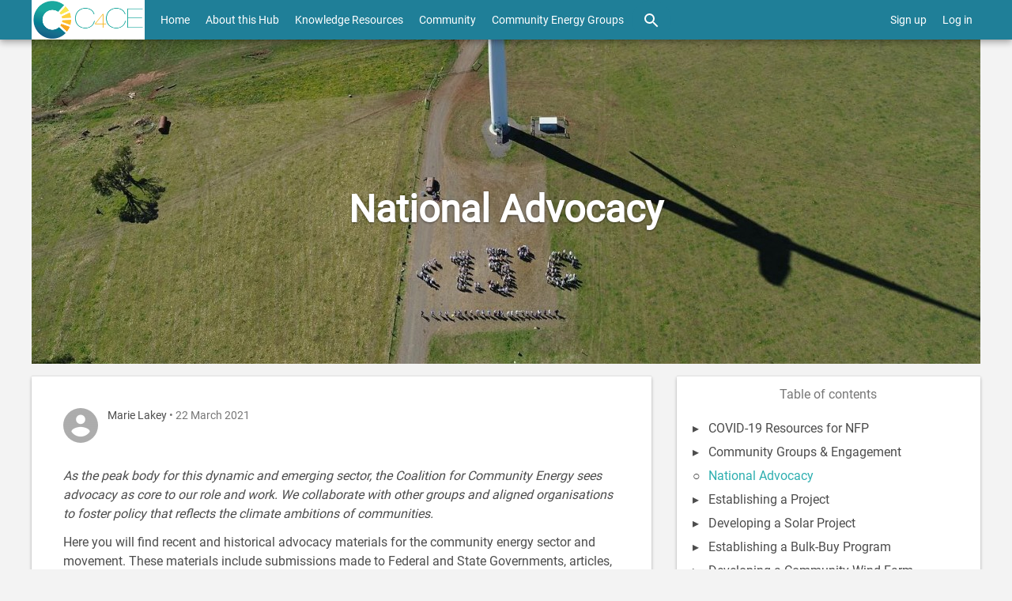

--- FILE ---
content_type: text/html; charset=UTF-8
request_url: http://c4ce.org.au/NationalAdvocacy
body_size: 14168
content:

<!DOCTYPE html>
<html lang="en" dir="ltr">
  <head>
    <meta http-equiv="Content-Type" content="text/html; charset=UTF-8">
    <meta name="viewport" content="width=device-width, initial-scale=1">
    <meta http-equiv="X-UA-Compatible" content="IE=edge">
    <meta charset="utf-8">
    <meta charset="utf-8" />
<script async src="https://www.googletagmanager.com/gtag/js?id=UA-166779560-1"></script>
<script>window.dataLayer = window.dataLayer || [];function gtag(){dataLayer.push(arguments)};gtag("js", new Date());gtag("config", "UA-166779560-1", {"groups":"default","anonymize_ip":true});</script>
<meta name="Generator" content="Drupal 8 (https://www.drupal.org)" />
<meta name="MobileOptimized" content="width" />
<meta name="HandheldFriendly" content="true" />
<meta name="viewport" content="width=device-width, initial-scale=1.0" />
<style>@font-face { font-family: 'Roboto'; src: url('http://c4ce.org.au/sites/default/files/fonts/Roboto-Regular.ttf') format('truetype');} body { font-family: 'Roboto', sans-serif !important; } strong { font-weight: initial !important; }
        .card,
        .card-radius,
        .hero-canvas {
          border-radius: 1px !important;
        }
        
        .tabs-left .vertical-tabs-list {
          border-radius: 1px 0 0 1px !important;
        }

        .teaser--stream:last-child,
        .card__block:last-child,
        .card__nested-section:last-child {
          border-bottom-left-radius: 1px !important;
          border-bottom-right-radius: 1px !important;
        }

        .teaser--stream:last-child .teaser__image {
          border-bottom-left-radius: 1px !important;
        }
        
        .card__block:first-child {
          border-top-left-radius: 1px !important;
          border-top-right-radius: 1px !important;
        }
        
        @media (min-width: 600px) {
          .teaser__teaser-type {
            border-radius: 0 0 1px 0 !important;
          }
        }
        
        @media (min-width: 900px) {
          .off-canvas-xs-only {
            border-radius: 1px !important;
          }
        }
        
        .message__message-body {
          border-radius: 0.5px !important;
        }
        
          .form-control-radius,
          .form-control {
            border-radius: 1px !important;
          }
          
          .search-take-over .form-control {
            border-radius: 0 !important;
          }
          
          .input-group .form-control:first-child, .input-group-addon:first-child {
            border-bottom-right-radius: 0 !important;
            border-top-right-radius: 0 !important;
          }
          
          .input-group .form-control:last-child, .input-group-addon:last-child {
            border-bottom-left-radius: 0 !important;
            border-top-left-radius: 0 !important;
          }

          .input-group .select-wrapper:first-child .form-control:first-child {
            border-bottom-left-radius: 1px !important;
            border-top-left-radius: 1px !important;
          }
        
          :not(.btn-group) > .btn {
            border-radius: 1px !important;
          }
          
          .btn.btn-floating,
          .btn.btn-icon-toggle {
            border-radius: 50% !important;
          }

          .shariff-button {
            border-radius: 1px !important;
          }
        
        .hero__bgimage-overlay {
          background: -webkit-gradient(linear, left top, left bottom, from(rgba(0, 0, 0,0)), to(rgba(34, 34, 34,0))) !important;
          background: linear-gradient(rgba(0, 0, 0, 0) 0%, rgba(34, 34, 34, 0) 100%) !important;
        }
      </style>
<link rel="shortcut icon" href="/sites/default/files/C4CE_icon-72dpi_04_0_0.png" type="image/png" />
<link rel="canonical" href="http://c4ce.org.au/NationalAdvocacy" />
<link rel="shortlink" href="http://c4ce.org.au/node/277" />
<link rel="revision" href="http://c4ce.org.au/NationalAdvocacy" />
<link rel="prev" href="/node/86" />
<link rel="up" href="/library" />
<link rel="next" href="/knowledge_resources/articles-library/establishing-project" />

    <title>National Advocacy | Coalition 4 Community Energy</title>
    <link rel="stylesheet" media="print" href="/sites/default/files/css/css_ggg2W6UcIXiO14J4WLZV7AMsKoxJVMm-quPValSX6tA.css" />
<link rel="stylesheet" media="all" href="/sites/default/files/css/css_8QVQVzL9rWynhiJzp7hyRAHWPFwvrzEDAz3WKnORTvs.css" />

    
<!--[if lte IE 8]>
<script src="/sites/default/files/js/js_VtafjXmRvoUgAzqzYTA3Wrjkx9wcWhjP0G4ZnnqRamA.js"></script>
<![endif]-->

       </head>
  <body class="path-node page-node-type-book">
    <a href="#main-content" class="sr-only sr-only-focusable">
      Skip to main content
    </a>
        
      <div class="dialog-off-canvas-main-canvas" data-off-canvas-main-canvas>
    
    <nav  class="navbar navbar-default navbar-fixed-top" role="banner">
    <div class="container container--navbar">
      

  
<h2 class="visually-hidden">User account menu</h2>




    

  <ul block="block-socialblue-account-menu" class="nav navbar-nav navbar-user" role="navigation">

    <li class="dropdown profile not-logged-in">
      <a href="#" class="dropdown-toggle" data-toggle="dropdown" aria-expanded="true" aria-haspopup="true" role="button" title="User menu">
        <svg class="icon-medium">
          <use xlink:href="#icon-account_circle"></use>
        </svg>
        <span class="sr-only">User menu</span>
      </a>
      <ul class="dropdown-menu">
                  <li> <a href="/user/register" data-drupal-link-system-path="user/register">Sign up</a>
                      </li>
                  <li> <a href="/user/login" data-drupal-link-system-path="user/login">Log in</a>
                      </li>
              </ul>
    </li>

  </ul>

  





<div  id="block-socialblue-sitebranding" class="block-system-branding-block navbar-header">

      <a class="navbar-brand" href="/" title="Home" rel="home">
      <img src="/sites/default/files/C4CE_logo_mainmenu.png" alt="Coalition 4 Community Energy" />
    </a>
  
</div>



<button href="#" data-toggle="collapse" data-target="#main-navigation" type="button" aria-expanded="false" class="navbar-toggle collapsed">
  <span>Menu</span>
  <span class="sr-only">
    Toggle navigation  </span>
</button>

<div id="main-navigation" class="collapse navbar-collapse">
  <div class="navbar-search">


  
    <form class="search-content-form clearfix search-take-over" data-drupal-selector="search-content-form" novalidate="novalidate" role="search" action="/NationalAdvocacy" method="post" id="search-content-form" accept-charset="UTF-8">
      <div class="form-group">
        <button class="btn--close-search-take-over" type="button">
          <svg class="icon-search-form-close">
            <use xlink:href="#icon-close"></use>
          </svg>
        </button>
        
  <label for="edit-search-input-content" class="control-label sr-only">
    Search Content</label>



<input data-drupal-selector="edit-search-input-content" class="form-text form-control" placeholder="What are you looking for ?" autocomplete="off" type="text" id="edit-search-input-content" name="search_input_content" value="" size="60" maxlength="128" />
<input autocomplete="off" data-drupal-selector="form-4rnlaar3jefl-zsrznsbu78r7w0fjkb1cdyurnmcgi" class="form-control" type="hidden" name="form_build_id" value="form-4rNLAaR3JefL-_zsRZnsbu78r7w0FjKB1CdyUrnMCgI" /><input data-drupal-selector="edit-search-content-form" class="form-control" type="hidden" name="form_id" value="search_content_form" />

  <button data-drupal-selector="edit-submit" class="button js-form-submit form-submit btn js-form-submit icon-before" type="submit" id="edit-submit" name="op" value="Search Content"><svg class="icon--search"><use xlink:href="#icon-search"></use></svg>Search Content</button>

      </div>
    </form>

  

</div>
      
<div class="navbar menu-main">


  
            <ul role="navigation" block="block-socialblue-mainnavigation" class="nav navbar-nav main">
                            <li>
        <a href="/welcome" data-drupal-link-system-path="node/1">Home</a>
                  </li>
                        <li>
        <a href="/abouthub" data-drupal-link-system-path="node/92">About this Hub</a>
                  </li>
                        <li>
        <a href="/knowledge_resources" data-drupal-link-system-path="node/19">Knowledge Resources</a>
                  </li>
                        <li>
        <a href="/stream" data-drupal-link-system-path="stream">Community</a>
                  </li>
                        <li>
        <a href="/community-energy-groups" data-drupal-link-system-path="community-energy-groups">Community Energy Groups</a>
                  </li>
        </ul>
  


</div>

        <div class="navbar__open-search-control">
      <a href="/search/all" class="navbar__open-search-block" rel="search" title="Click to open search box">
        <span class="invisible">Search</span>
        <svg class="navbar-nav__icon navbar-nav__icon--search">
          <use xlink:href="#icon-search"></use>
        </svg>
      </a>
    </div>
  </div>

    </div>
  </nav>


<main id="content" class="main-container" role="main">

  
        <div class="region--hero container" id="hero">
    




  <section id="block-socialblue-pagetitleblock" class="block-social-core block-social-page-title-block">

    
        


      



<div role="article" class="cover cover-img cover-img-gradient"  style="background-image: url('http://www.beta.c4ce.org.au/sites/default/files/styles/social_xx_large/public/2021-03/87641347_2734489563272073_8553654517919383552_o.jpg?h=f0137900&amp;itok=mTtItPGE');" >
  <div class="hero__bgimage-overlay"></div>
  
  <div class="cover-wrap">
    <header class="page-title">
      <p></p>
              <h1><span>National Advocacy</span>
</h1>
            <p></p>
    </header>

      </div>
</div>


  
  </section>


  </div>

  
      
  
        <div class="region--content-top row">
    



  
    <form class="search-content-form clearfix search-take-over" data-drupal-selector="search-content-form-2" novalidate="novalidate" role="search" action="/NationalAdvocacy" method="post" id="search-content-form--2" accept-charset="UTF-8">
      <div class="form-group">
        <button class="btn--close-search-take-over" type="button">
          <svg class="icon-search-form-close">
            <use xlink:href="#icon-close"></use>
          </svg>
        </button>
        
  <label for="edit-search-input-content--2" class="control-label sr-only">
    Search Content</label>



<input data-drupal-selector="edit-search-input-content" class="form-text form-control" placeholder="What are you looking for ?" autocomplete="off" type="text" id="edit-search-input-content--2" name="search_input_content" value="" size="60" maxlength="128" />
<input autocomplete="off" data-drupal-selector="form-tpwuj1opkpbv6tug1efllyirwqf3x97jxsm81up58sy" class="form-control" type="hidden" name="form_build_id" value="form-tpWUJ1oPkPbv6tug1efllyirWQf3X97jXSm81UP58SY" /><input data-drupal-selector="edit-search-content-form-2" class="form-control" type="hidden" name="form_id" value="search_content_form" />

  <button data-drupal-selector="edit-submit" class="button js-form-submit form-submit btn js-form-submit icon-before" type="submit" id="edit-submit--2" name="op" value="Search Content"><svg class="icon--search"><use xlink:href="#icon-search"></use></svg>Search Content</button>

      </div>
    </form>

  


  </div>

  
        <section class="row container layout--with-complementary">

      
              <aside class="region--complementary" role="complementary">
                        <div class="region--complementary-top">
    




  <section id="block-booknavigation-2" class="block-book block-book-navigation card">

    
          <h2  class="card__title">Table of contents</h2>
        


      
<div class="card__block">
                <ul block="block-booknavigation-2" class="nav-book">
                    <li class="menu-item menu-item--collapsed">
        <a href="/knowledge_resources/articles-library/covid-19-resources-nfp" hreflang="en">COVID-19 Resources for NFP</a>
              </li>
                <li class="menu-item menu-item--collapsed">
        <a href="/knowledge_resources/articles-library/community-groups-engagement" hreflang="en">Community Groups &amp; Engagement</a>
              </li>
                <li class="menu-item menu-item--active-trail">
        <a href="/NationalAdvocacy" hreflang="en">National Advocacy</a>
              </li>
                <li class="menu-item menu-item--collapsed">
        <a href="/knowledge_resources/articles-library/establishing-project" hreflang="en">Establishing a Project</a>
              </li>
                <li class="menu-item menu-item--collapsed">
        <a href="/knowledge_resources/articles-library/developing-solar-project" hreflang="en">Developing a Solar Project</a>
              </li>
                <li class="menu-item menu-item--collapsed">
        <a href="/knowledge_resources/articles-library/establishing-bulk-buy-program" hreflang="en">Establishing a Bulk-Buy Program</a>
              </li>
                <li class="menu-item menu-item--collapsed">
        <a href="/knowledge_resources/articles-library/developing-community-wind-farm" hreflang="en">Developing a Community Wind Farm</a>
              </li>
                <li class="menu-item">
        <a href="/knowledge_resources/articles-library/developing-znet-town" hreflang="en">Developing a ZNET town</a>
              </li>
                <li class="menu-item menu-item--collapsed">
        <a href="/knowledge_resources/articles-library/developing-bioenergy-project" hreflang="en">Developing a Bioenergy Project</a>
              </li>
                <li class="menu-item menu-item--collapsed">
        <a href="/knowledge_resources/articles-library/developing-hydro-project" hreflang="en">Developing a Hydro Project</a>
              </li>
        </ul>
  
</div>


  
  </section>


  </div>

                            </aside>
      
              <a id="main-content" tabindex="-1"></a>
          <div class="region--content">
    <div data-drupal-messages-fallback class="hidden"></div>





  <section id="block-socialblue-content" class="block-system block-system-main-block">

    
        


      




<article role="article" class="card">

  <div class="card__body">

    
                  <header class="metainfo">

          <div class="metainfo__avatar">
            <div class="avatar">
  <a href="/marie-lakey" title="Marie Lakey">

                

                

  

  <img src="/sites/default/files/styles/social_medium/public/default-profile-picture.png?itok=RNhpk2cr" width="44" height="44" alt="Default profile image" class="img-responsive" />



      

    
  </a>
</div>

          </div>

          <div class="metainfo__content">

            <span>Marie Lakey</span>
            <span class="metainfo__published-date">&bullet; 22 March 2021 </span>
            <div>
                                                      </div>

          </div>

          

        </header>
          
    

    
      
    <div class="body-text clearfix">
          <p><strong><em>As the peak body for this dynamic and emerging sector, the Coalition for Community Energy sees advocacy as core to our role and work. We collaborate with other groups and aligned organisations to foster policy that reflects the climate ambitions of communities. </em></strong></p>

<p>Here you will find recent and historical advocacy materials for the community energy sector and movement. These materials include submissions made to Federal and State Governments, articles, policy briefings and other relevant documents. Feel free to use these documents as a guide for your own advocacy efforts. The <a href="https://www.c4ce.org.au/group/15/stream">Policy and Advocacy Group</a> on this site is a place where you can share your own work.</p>

<h2>Federal Advocacy and Policy</h2>

<h3>Local Power Plan </h3>

<p>The Local Power Plan, facilitated by Federal MP Helen Haines, is a blueprint for how communities can benefit from and participate in the shift to local, cheap renewables. The plan contains details on three schemes that would support communities to develop their own projects, underwrite mid-scale projects and enable local communities to co-invest in new large-scale projects. </p>

<ul>
	<li>You can read the <a href="https://3363d2d4-0c73-49ab-a15e-8ec220a76141.filesusr.com/ugd/c2035c_72253669722a484ba7ba3b1b521c8637.pdf">plan here</a>.</li>
</ul>

<h3>RePower Our Communities</h3>

<p>Is a new campaign from Community Power Agency and Farmers for Climate Action, seeking to grow support for the Local Power Plan and the shift to community renewables.</p>

<ul>
	<li>You can sign up for more <a href="https://www.repowerourcommunities.org.au/">information here</a>.</li>
</ul>

<h3>Zero Carbon Communities </h3>

<p>This article from Taryn Lane, General Manager of Hepburn Wind and a Director of the Coalition for Community Energy, looks at the big picture context for climate action and international examples of net-zero communities. The article offers insights from the Australian context and specific policy recommendations for Federal and State Governments.</p>

<ul>
	<li>You can read the <a href="https://policy-futures.centre.uq.edu.au/files/7687/PolicyFutures2021_Lane.pdf?fbclid=IwAR26qoxPaRTOVIRu1EbSC8J9laPukXUJ8HnUfZF2fa_n61VWlOfLy8jd7Uo">article here</a>.</li>
</ul>

<h3>The Climate Bills</h3>

<p>Independent Zali Steggall championed a set of Climate Change Bills in 2020 that looked to create a legal framework to systemically tackle climate change in Australia. You can read the <a href="https://parlinfo.aph.gov.au/parlInfo/download/legislation/bills/r6617_first-reps/toc_pdf/20145b01.pdf;fileType=application%2Fpdf">main Bill here.</a> The Bill looks to establish an independent Climate Change Commisson, a net zero emissions target for 2050 and much more. You can view our submission below.</p>

<ul>
	<li><strong>2020</strong> <strong>Coalition for Community Energy, </strong>Submission on Climate Change Bills 2020: <a href="https://drive.google.com/file/d/1zsxnYhhm5GThGRyNifdoMOhQanzRbu5j/view">here</a></li>
	<li><strong>Coalition for Community Energy, </strong>CE Policy and Advocacy Group,<strong> </strong>Submission template and advice: <a href="https://www.c4ce.org.au/submissions/CCBill">here</a></li>
	<li><strong><a href="https://www.zalisteggall.com.au/submissions_open_for_climate_change_bill_inquiry">Zali Steggal's</a> </strong>bill summary can be viewed: <a href="https://climateactnow.com.au/wp-content/uploads/2020/08/CAN-CC-Bill-Overview.pdf">here</a></li>
</ul>

<h3>Energy Security Board </h3>

<p>The Energy Security Board has proposed reforms to the electricity market to improve its functioning post 2025. These reforms fall under several areas including resource adequacy, retiring thermal generation, essential system services, valuing demand flexibility and integrating DER and more. The Coalition for Community energy completed a submission to the Energy Security Board which you can view below.</p>

<ul>
	<li><strong>2020 Coalition for Community Energy</strong>, Submission to the Energy Security Board: <a href="https://drive.google.com/file/d/1zY_APApPLBWZUvlce-yIJnXOtdPTfD8c/view">here</a></li>
	<li><strong>Coaltion for Community Energy,</strong> CE Policy and Advocacy Group, Submission template and advice: <a href="https://www.c4ce.org.au/esbSubmission">here</a></li>
</ul>

<h3>Renewable Energy Target Review</h3>

<p>The Renewable Energy Target Review was undertaken in 2014 by the Coalition Government. This non-statutory review led to the cutting of the Renewable Energy Target, which decreased confidence in the renewable energy sector and created substantial risk for community energy organisations. You can read the Hepburn Wind submission below.</p>

<ul>
	<li><strong>2014 Hepburn Wind</strong>, Submission to the Renewable Energy Target Review: <a href="https://www.hepburnwind.com.au/wp-content/uploads/2014/06/2014-HW-RET-Review-submission-1.pdf">here</a></li>
</ul>

<h3>Inquiry into Co-operative, Mutual and Member-owned Firms</h3>

<p>The 2015 Inquiry into co-operative, mutual and member-owned firms sought to consider the role, importance, and overall performance of these structures in the Australian economy. As many community energy organisations adopt a co-operative model the Community Power Agency made a submission on their importance and value.</p>

<ul>
	<li><strong>2015 Community Power Agency,</strong> Submission to the inquiry into co-operative, mutual and member-owned firms: <a href="https://cpagency.org.au/wp-content/uploads/2019/07/Cooperative-Mutual-and-Member-owned-Firms-Submission-2015.pdf">here</a></li>
</ul>

<h2>State-based Campaigns </h2>

<h3><em>Multiple States</em></h3>

<h4>Solar for All </h4>

<p>35% of Australians are unable to install solar because they rent, live in an apartment, have a shady roof or can’t afford the upfront cost. To solve this problem, the Community Power Agency campaigned for Solar Gardens to help everyone access the benefits of solar.</p>

<ul>
	<li><strong>Community Power Agency,</strong> Solar For All: <a href="https://cpagency.org.au/solarforall/">here</a> </li>
</ul>

<h3><em>South Australia</em></h3>

<h4>South Australian Energy Security Target</h4>

<p>The South Australian Energy Security Target was a proposal in 2017, stemming from the SA blackouts to stimulate the roll-out of on-demand clean energy while increasing affordability and system stability. After conducting this review and receiving substantial critiques of the target design, it didn’t progress. </p>

<ul>
	<li><strong>2017 Solar Citizens, ConservationSA, the Australian Conservation Foundation and GetUp </strong>South Australian Government’s Energy Security Target Submission: <a href="https://cpagency.org.au/wp-content/uploads/2019/07/SA-Energy-Security-Target-Submission-2017.pdf">here</a></li>
</ul>

<h3><em>Victoria</em></h3>

<h4>Community Energy Target </h4>

<p>This campaign is seeking to secure a Victorian target for community-owned mid-scale generators that would be delivered with a financial mechanism such as a Feed-in-Tariff. Calls for this target are also included in the VRET II Submission and the Parliamentary Inquiry into Tackling Climate Change in Victorian Communities.</p>

<ul>
	<li><strong>2021 Coalition for Community and Yes 2 Renewables</strong>, Community Energy Target petition: <a href="https://www.melbournefoe.org.au/communityenergytarget?fbclid=IwAR1I74r53tGIy0ewwJ0aQX83uBB9NmzL-cBmoIbqRX9WCt_GOtfxJ5aBKgY">here</a></li>
</ul>

<h4>VRET and VRET II </h4>

<p>The Victorian Renewable Energy Target has involved several consultation processes to inform its design, implementation and modification. Below are a number of submissions that relate to either the target or the policy mechanism used to deliver it, reverse auctions.</p>

<ul>
	<li><strong>2015 Coalition for Community Energy and Community Power Agency, </strong>Briefing Paper Community Energy and Reverse Auctions: <a href="https://cpagency.org.au/wp-content/uploads/2019/07/Reverse-Auction-Scheme-C4CE-CPA-Brief-2015.pdf">here</a></li>
	<li><strong>2016 Community Power Agency, Solar Citizens, GetUp, SolarShare, Moreland Community Solar, Yarra Community Solar &amp; the Central Victorian Greenhouse Alliance,</strong> Submission to the Victorian Renewable Energy Auction Scheme Consultation:<a href="https://cpagency.org.au/wp-content/uploads/2019/07/Victorian-Renewable-Energy-Target-Submission-2016.pdf"> here</a></li>
	<li><strong>2020 Coalition for Community Energy,</strong> Submission VRET II: <a href="https://c4ce.net.au/wp-content/uploads/2020/10/C4CE-submission-VRET-II-Publish-.pdf">here</a></li>
	<li><strong>Coalition for Community Energy</strong>, CE Policy and Advocacy Group, Submission: <a href="https://www.c4ce.org.au/node/271">here</a></li>
</ul>

<h4>Parliamentary Inquiry into Tackling Climate Change in Victorian Communities</h4>

<p>The Inquiry into Tackling Climate Change in Victorian Communities sought to capture what urban, rural and regional communities in Victoria have been doing to tackle climate change and how the Victorian Government could support these communities. </p>

<ul>
	<li><strong>2020 Environment and Planning Committee, </strong>Inquiry into tackling climate change in Victorian communities final report: <a href="https://www.parliament.vic.gov.au/epc-la/inquiries/article/4200">here</a></li>
	<li><strong>2019 Hepburn Wind,</strong> Submission to the Parliamentary Inquiry into Tackling Climate Change in Victorian Communities: <a href="https://www.hepburnwind.com.au/wp-content/uploads/2019/09/201908-HW-Submission-Climate-Change.pdf">here</a></li>
	<li><strong>2020 Coalition for Community Energy</strong>, Summary of the report: see file attached below</li>
</ul>

<h4>Parliamentary Inquiry into Community Energy Projects</h4>

<p>The Inquiry into Community Energy Projects considered how best to support the role of communities in the Victorian energy economy. Several organisations made submissions to the inquiry committee highlighting the needs of community energy groups and the opportunities in this sector. </p>

<ul>
	<li><strong>2019 Coalition for Community Energy,</strong> Parliamentary Inquiry in Community Energy: <a href="https://cpagency.org.au/wp-content/uploads/2019/07/Victorian-Community-Energy-Parliamentary-Inquiry-C4CE-Submission.pdf">here</a></li>
	<li><strong>2019 Hepburn Wind,</strong> Parliamentary Inquiry into Community Energy Projects: <a href="https://www.hepburnwind.com.au/wp-content/uploads/2014/06/201610-Parliamentary-Inquiry-HW-5.pdf">here</a></li>
	<li><strong>2020 Parliament of Victoria</strong>, Parliament of Victoria, Inquiry into tackling climate change in Victorian communities final report: <a href="https://www.parliament.vic.gov.au/epc-la/inquiries/article/420">here</a> </li>
</ul>

<h4>C4CE's Policy and Advocacy Group</h4>

<p>Please share your own advocacy efforts by posting in the policy and advocacy group linked below. We may be able to co-brand and endorse your work if it looks to benefit the community energy sector. Please contact us via the group.</p>

<ul>
	<li><strong>Policy and Advocacy Group</strong>, Join the group and share your work: <a href="https://www.c4ce.org.au/group/15/stream">here</a></li>
</ul>

      </div>

<section class="card-files">
  <h5 class="card-files__title">Files</h5>
  <ul class="card-files__grid">
          
<li class="card-file"><a class="card-file__link" href="http://c4ce.org.au/sites/default/files/2021-03/20210105%20Inquiry%20Summary%20for%20Community%20Energy%20%281%29.pdf" title="Open or download file" target="_blank"><span class="card-file__title">20210105 Inquiry Summary for Community Energy (1).pdf</span><span class="card-file__type"><img class="card-file__icon" src="/profiles/contrib/social/themes/socialbase/assets/images/mime-icons/icon_1_pdf_x16.png" srcset="/profiles/contrib/social/themes/socialbase/assets/images/mime-icons/icon_1_pdf_x32.png 2x" alt="pdf" /><span class="card-file__size">181.37 KB</span></span></a></li>
      </ul>
</section>



  </div>

</article>

  


    <nav role="navigation" class="navigation-book" aria-labelledby="book-label-85">
        
                    <h2 class="sr-only">Book traversal links for National Advocacy</h2>
            <div class="page-links clearfix">
                                    <a class="pager__item pager__item--previous btn btn-flat btn-iconized" href="/node/86" rel="prev" title="Go to previous page" role="button">
                      <svg class="icon-inline icon-navigate_before" aria-hidden="true">
                        <use xlink:href="#icon-navigate_before"></use>
                      </svg>
                      <span>Running a community group</span>
                    </a>
                                                    <a class="pager__item pager__item--next btn btn-flat btn-iconized" href="/knowledge_resources/articles-library/establishing-project" rel="next" title="Go to next page" role="button">
                      <svg class="icon-inline icon-navigate_next" aria-hidden="true">
                        <use xlink:href="#icon-navigate_next"></use>
                      </svg>
                      <span>Establishing a Project</span>
                    </a>
                            </div>
            </nav>

  

  
  </section>


  </div>

      
            
            
    </section>
  
  
</main>

    <footer class="site-footer" role="contentinfo">
    <div class="container row">
      <nav role="navigation" aria-labelledby="block-socialblue-footer-menu" id="block-socialblue-footer">
            
  <h2 class="visually-hidden" id="block-socialblue-footer-menu">Footer</h2>
  

        
              <ul class="nav navbar-nav navbar-right" role="navigation">
                            <li>
        <a href="/about" title="About C4CE and this site" data-drupal-link-system-path="node/21">About us</a>
                  </li>
                        <li>
        <a href="/contact" title="Get in touch, find out who can help" data-drupal-link-system-path="node/22">Contact</a>
                  </li>
                        <li>
        <a href="/data" title="Ensuring your information is safely in the right hands" data-drupal-link-system-path="node/30">Data &amp; Privacy</a>
                  </li>
                        <li>
        <a href="/help" title="Tips and tricks for getting started and finding your way around" data-drupal-link-system-path="node/32">Help</a>
                  </li>
                        <li>
        <a href="/disclaimer" data-drupal-link-system-path="node/216">Disclaimer</a>
                  </li>
        </ul>
  


  </nav>

    </div>
  </footer>


  </div>

    
    <script type="application/json" data-drupal-selector="drupal-settings-json">{"path":{"baseUrl":"\/","scriptPath":null,"pathPrefix":"","currentPath":"node\/277","currentPathIsAdmin":false,"isFront":false,"currentLanguage":"en"},"pluralDelimiter":"\u0003","suppressDeprecationErrors":true,"google_analytics":{"account":"UA-166779560-1","trackOutbound":true,"trackMailto":true,"trackDownload":true,"trackDownloadExtensions":"7z|aac|arc|arj|asf|asx|avi|bin|csv|doc(x|m)?|dot(x|m)?|exe|flv|gif|gz|gzip|hqx|jar|jpe?g|js|mp(2|3|4|e?g)|mov(ie)?|msi|msp|pdf|phps|png|ppt(x|m)?|pot(x|m)?|pps(x|m)?|ppam|sld(x|m)?|thmx|qtm?|ra(m|r)?|sea|sit|tar|tgz|torrent|txt|wav|wma|wmv|wpd|xls(x|m|b)?|xlt(x|m)|xlam|xml|z|zip"},"bootstrap":{"forms_has_error_value_toggle":1,"popover_enabled":1,"popover_animation":1,"popover_auto_close":1,"popover_container":"body","popover_content":"","popover_delay":"0","popover_html":0,"popover_placement":"right","popover_selector":"","popover_title":"","popover_trigger":"hover"},"ajaxTrustedUrl":{"form_action_p_pvdeGsVG5zNF_XLGPTvYSKCf43t8qZYSwcfZl2uzM":true},"user":{"uid":0,"permissionsHash":"b4e435d5f1732aa97c09a8cacad5db9f47d9efddd9d8125047c4d1dd65b29ca6"}}</script>
<script src="/sites/default/files/js/js_SoEXczFBXNC9Fse9pN0uI_R-FSFY5SJiGaftAAtZZBU.js"></script>

          <svg xmlns="http://www.w3.org/2000/svg" xmlns:xlink="http://www.w3.org/1999/xlink" class="hide"><defs><path d="M0 0h24v24H0z" id="a"/></defs><symbol id="icon-account_circle" viewBox="0 0 24 24"><path d="M12 2C6.48 2 2 6.48 2 12s4.48 10 10 10 10-4.48 10-10S17.52 2 12 2zm0 3c1.66 0 3 1.34 3 3s-1.34 3-3 3-3-1.34-3-3 1.34-3 3-3zm0 14.2a7.2 7.2 0 0 1-6-3.22c.03-1.99 4-3.08 6-3.08 1.99 0 5.97 1.09 6 3.08a7.2 7.2 0 0 1-6 3.22z"/><path d="M0 0h24v24H0z" fill="none"/></symbol><symbol id="icon-add_box" viewBox="0 0 24 24"><path d="M19 3H5a2 2 0 0 0-2 2v14a2 2 0 0 0 2 2h14c1.1 0 2-.9 2-2V5c0-1.1-.9-2-2-2zm-2 10h-4v4h-2v-4H7v-2h4V7h2v4h4v2z"/><path d="M0 0h24v24H0z" fill="none"/></symbol><symbol id="icon-arrow_drop_down" viewBox="0 0 24 24"><path d="M7 10l5 5 5-5z"/><path d="M0 0h24v24H0z" fill="none"/></symbol><symbol id="icon-arrow_drop_up" viewBox="0 0 24 24"><path d="M7 14l5-5 5 5z"/><path d="M0 0h24v24H0z" fill="none"/></symbol><symbol id="icon-autorenew" viewBox="0 0 24 24"><path d="M12 6v3l4-4-4-4v3c-4.42 0-8 3.58-8 8 0 1.57.46 3.03 1.24 4.26L6.7 14.8A5.87 5.87 0 0 1 6 12c0-3.31 2.69-6 6-6zm6.76 1.74L17.3 9.2c.44.84.7 1.79.7 2.8 0 3.31-2.69 6-6 6v-3l-4 4 4 4v-3c4.42 0 8-3.58 8-8 0-1.57-.46-3.03-1.24-4.26z"/><path d="M0 0h24v24H0z" fill="none"/></symbol><symbol id="icon-book" viewBox="0 0 24 24"><path d="M0 0h24v24H0z" fill="none"/><path d="M18 2H6c-1.1 0-2 .9-2 2v16c0 1.1.9 2 2 2h12c1.1 0 2-.9 2-2V4c0-1.1-.9-2-2-2zM6 4h5v8l-2.5-1.5L6 12V4z"/></symbol><symbol id="icon-business_center" viewBox="0 0 24 24"><path d="M0 0h24v24H0zm10 5h4v2h-4zm0 0h4v2h-4z" fill="none"/><path d="M10 16v-1H3.01L3 19c0 1.11.89 2 2 2h14c1.11 0 2-.89 2-2v-4h-7v1h-4zm10-9h-4.01V5l-2-2h-4l-2 2v2H4c-1.1 0-2 .9-2 2v3c0 1.11.89 2 2 2h6v-2h4v2h6c1.1 0 2-.9 2-2V9c0-1.1-.9-2-2-2zm-6 0h-4V5h4v2z"/></symbol><symbol id="icon-challenge" viewBox="0 0 24 24"><title>challenge</title><g fill="none" fill-rule="evenodd"><path d="M0 0h24v24H0z"/><path d="M12.708 10.333A4.992 4.992 0 0 0 8 7c-2.758 0-5 2.242-5 5s2.242 5 5 5a4.992 4.992 0 0 0 4.708-3.333h3.625V17h3.334v-3.333h1.666v-3.334h-8.625zM8 13.667c-.917 0-1.667-.75-1.667-1.667s.75-1.667 1.667-1.667 1.667.75 1.667 1.667-.75 1.667-1.667 1.667z" fill="#4A4A4A" fill-rule="nonzero"/></g></symbol><symbol id="icon-close" viewBox="0 0 24 24"><path d="M19 6.41L17.59 5 12 10.59 6.41 5 5 6.41 10.59 12 5 17.59 6.41 19 12 13.41 17.59 19 19 17.59 13.41 12z"/><path d="M0 0h24v24H0z" fill="none"/></symbol><symbol id="icon-comment" viewBox="0 0 24 24"><path d="M21.99 4c0-1.1-.89-2-1.99-2H4c-1.1 0-2 .9-2 2v12c0 1.1.9 2 2 2h14l4 4-.01-18z"/><path d="M0 0h24v24H0z" fill="none"/></symbol><symbol id="icon-comment_thicker" viewBox="0 0 24 24"><title>icon-comment_thicker</title><path d="M22.974 24l-5.85-5.85H4.344A3.35 3.35 0 0 1 1 14.807V3.344A3.35 3.35 0 0 1 4.344 0h15.284a3.34 3.34 0 0 1 3.334 3.343L22.974 24zM20.096 3.344a.475.475 0 0 0-.468-.478H4.344a.483.483 0 0 0-.478.478v11.463c0 .26.218.478.478.478H18.31l1.793 1.792-.008-13.733z" fill-rule="nonzero" fill="#000"/></symbol><symbol id="icon-community" viewBox="0 0 24 24"><path d="M0 0h24v24H0z" fill="none"/><path d="M16 11c1.66 0 2.99-1.34 2.99-3S17.66 5 16 5c-1.66 0-3 1.34-3 3s1.34 3 3 3zm-8 0c1.66 0 2.99-1.34 2.99-3S9.66 5 8 5C6.34 5 5 6.34 5 8s1.34 3 3 3zm0 2c-2.33 0-7 1.17-7 3.5V19h14v-2.5c0-2.33-4.67-3.5-7-3.5zm8 0c-.29 0-.62.02-.97.05 1.16.84 1.97 1.97 1.97 3.45V19h6v-2.5c0-2.33-4.67-3.5-7-3.5z"/></symbol><symbol id="icon-delete" viewBox="0 0 24 24"><path d="M6 19c0 1.1.9 2 2 2h8c1.1 0 2-.9 2-2V7H6v12zM19 4h-3.5l-1-1h-5l-1 1H5v2h14V4z"/><path d="M0 0h24v24H0z" fill="none"/></symbol><symbol id="icon-desktop" viewBox="0 0 24 24"><path d="M0 0h24v24H0z" fill="none"/><path d="M20 18c1.1 0 1.99-.9 1.99-2L22 5c0-1.1-.9-2-2-2H4c-1.1 0-2 .9-2 2v11c0 1.1.9 2 2 2H0c0 1.1.9 2 2 2h20c1.1 0 2-.9 2-2h-4zM4 5h16v11H4V5zm8 14c-.55 0-1-.45-1-1s.45-1 1-1 1 .45 1 1-.45 1-1 1z"/></symbol><symbol id="icon-edit" viewBox="0 0 24 24"><path d="M3 17.25V21h3.75L17.81 9.94l-3.75-3.75L3 17.25zM20.71 7.04a.996.996 0 0 0 0-1.41l-2.34-2.34a.996.996 0 0 0-1.41 0l-1.83 1.83 3.75 3.75 1.83-1.83z"/><path d="M0 0h24v24H0z" fill="none"/></symbol><symbol id="icon-event" viewBox="0 0 24 24"><path d="M17 12h-5v5h5v-5zM16 1v2H8V1H6v2H5c-1.11 0-1.99.9-1.99 2L3 19a2 2 0 0 0 2 2h14c1.1 0 2-.9 2-2V5c0-1.1-.9-2-2-2h-1V1h-2zm3 18H5V8h14v11z"/><path d="M0 0h24v24H0z" fill="none"/></symbol><symbol id="icon-expand-less" viewBox="0 0 24 24"><path d="M12 8l-6 6 1.41 1.41L12 10.83l4.59 4.58L18 14z"/><path d="M0 0h24v24H0z" fill="none"/></symbol><symbol id="icon-expand_more" viewBox="0 0 24 24"><path d="M16.59 8.59L12 13.17 7.41 8.59 6 10l6 6 6-6z"/><path d="M0 0h24v24H0z" fill="none"/></symbol><symbol id="icon-filter_list" viewBox="0 0 24 24"><path d="M10 18h4v-2h-4v2zM3 6v2h18V6H3zm3 7h12v-2H6v2z"/><path d="M0 0h24v24H0z" fill="none"/></symbol><symbol id="icon-finished" viewBox="0 0 24 24"><title>icon_finished</title><g fill="none" fill-rule="evenodd"><rect fill="#5CB85C" width="24" height="24" rx="5"/><path fill="#FFF" d="M9.714 17.909L4 12.194l1.611-1.611 4.103 4.091L18.39 6 20 7.623z"/></g></symbol><symbol id="icon-forum" viewBox="0 0 24 24"><path d="M0 0h24v24H0z" fill="none"/><path d="M21 6h-2v9H6v2c0 .55.45 1 1 1h11l4 4V7c0-.55-.45-1-1-1zm-4 6V3c0-.55-.45-1-1-1H3c-.55 0-1 .45-1 1v14l4-4h10c.55 0 1-.45 1-1z"/></symbol><symbol id="icon-group-white" viewBox="0 0 24 24"><path d="M18.8 11.3c1.6 0 2.9-1.3 2.9-3s-1.3-3-2.9-3c-1.6 0-2.9 1.3-2.9 3s1.3 3 2.9 3zm-10.7-3c0-1.7-1.3-3-2.9-3s-2.9 1.3-2.9 3 1.3 3 2.9 3 2.9-1.3 2.9-3zm3.9 2.4c1.8 0 3.2-1.5 3.2-3.3S13.8 4 12 4 8.8 5.5 8.8 7.3s1.4 3.4 3.2 3.4zm-5.8 5.6v3.1h11.6v-3.1c0-2.8-3.9-4.3-5.8-4.3s-5.8 1.4-5.8 4.3zm9.6-4.3c2 1.3 2.7 2.5 2.7 4.3v3.1h4.4v-3.1c0-2.9-3.4-4.3-5.1-4.3h-2zm-7.7 0c-2 1.3-2.7 2.5-2.7 4.3v3.1H1v-3.1C1 13.5 4.4 12 6.1 12h2z"/></symbol><symbol id="icon-group" viewBox="0 0 24 24"><path d="M18.8 11.3c1.6 0 2.9-1.3 2.9-3s-1.3-3-2.9-3c-1.6 0-2.9 1.3-2.9 3s1.3 3 2.9 3zm-10.7-3c0-1.7-1.3-3-2.9-3s-2.9 1.3-2.9 3 1.3 3 2.9 3 2.9-1.3 2.9-3zm3.9 2.4c1.8 0 3.2-1.5 3.2-3.3S13.8 4 12 4 8.8 5.5 8.8 7.3s1.4 3.4 3.2 3.4zm-5.8 5.6v3.1h11.6v-3.1c0-2.8-3.9-4.3-5.8-4.3s-5.8 1.4-5.8 4.3zm9.6-4.3c2 1.3 2.7 2.5 2.7 4.3v3.1h4.4v-3.1c0-2.9-3.4-4.3-5.1-4.3h-2zm-7.7 0c-2 1.3-2.7 2.5-2.7 4.3v3.1H1v-3.1C1 13.5 4.4 12 6.1 12h2z"/></symbol><symbol id="icon-help" viewBox="0 0 24 24"><path d="M0 0h24v24H0z" fill="none"/><path d="M12 2C6.48 2 2 6.48 2 12s4.48 10 10 10 10-4.48 10-10S17.52 2 12 2zm1 17h-2v-2h2v2zm2.07-7.75l-.9.92C13.45 12.9 13 13.5 13 15h-2v-.5c0-1.1.45-2.1 1.17-2.83l1.24-1.26c.37-.36.59-.86.59-1.41 0-1.1-.9-2-2-2s-2 .9-2 2H8c0-2.21 1.79-4 4-4s4 1.79 4 4c0 .88-.36 1.68-.93 2.25z"/></symbol><symbol id="icon-idea" viewBox="0 0 24 24"><title>idea</title><g fill="none" fill-rule="evenodd"><path d="M8 14.745a7 7 0 1 1 8 0V17a1 1 0 0 1-1 1H9a1 1 0 0 1-1-1v-2.255zm2-1.161V16h4v-2.416a5.001 5.001 0 1 0-4 0zM9 20h6v1a1 1 0 0 1-1 1h-4a1 1 0 0 1-1-1v-1z" fill="#4A4A4A" fill-rule="nonzero"/><path d="M0 0h24v24H0z"/></g></symbol><symbol id="icon-in_progress" viewBox="0 0 24 24"><title>icon_in_progress</title><g fill="none" fill-rule="evenodd"><rect fill="#FF9300" width="24" height="24" rx="5"/><path d="M11.992 3.667c-4.6 0-8.325 3.733-8.325 8.333s3.725 8.333 8.325 8.333c4.608 0 8.341-3.733 8.341-8.333S16.6 3.667 11.992 3.667zm.008 15A6.665 6.665 0 0 1 5.333 12 6.665 6.665 0 0 1 12 5.333 6.665 6.665 0 0 1 18.667 12 6.665 6.665 0 0 1 12 18.667z" fill="#FFF" fill-rule="nonzero"/><path d="M2 2h20v20H2z"/><path fill="#FFF" fill-rule="nonzero" d="M12.417 7.833h-1.25v5l4.375 2.625.625-1.025-3.75-2.225z"/></g></symbol><symbol id="icon-insert_drive_file" viewBox="0 0 24 24"><path d="M6 2c-1.1 0-1.99.9-1.99 2L4 20c0 1.1.89 2 1.99 2H18c1.1 0 2-.9 2-2V8l-6-6H6zm7 7V3.5L18.5 9H13z"/><path d="M0 0h24v24H0z" fill="none"/></symbol><symbol id="icon-label" viewBox="0 0 24 24"><path d="M0 0h24v24H0z" fill="none"/><path d="M17.63 5.84C17.27 5.33 16.67 5 16 5L5 5.01C3.9 5.01 3 5.9 3 7v10c0 1.1.9 1.99 2 1.99L16 19c.67 0 1.27-.33 1.63-.84L22 12l-4.37-6.16z"/></symbol><symbol id="icon-landing-page" viewBox="0 0 24 24"><path d="M20 4H4c-1.1 0-1.99.9-1.99 2L2 18c0 1.1.9 2 2 2h16c1.1 0 2-.9 2-2V6c0-1.1-.9-2-2-2zm-5 14H4v-4h11v4zm0-5H4V9h11v4zm5 5h-4V9h4v9z"/><path d="M0 0h24v24H0z" fill="none"/></symbol><symbol id="icon-language" viewBox="0 0 24 24"><path d="M0 0h24v24H0z" fill="none"/><path d="M11.99 2C6.47 2 2 6.48 2 12s4.47 10 9.99 10C17.52 22 22 17.52 22 12S17.52 2 11.99 2zm6.93 6h-2.95a15.65 15.65 0 0 0-1.38-3.56A8.03 8.03 0 0 1 18.92 8zM12 4.04c.83 1.2 1.48 2.53 1.91 3.96h-3.82c.43-1.43 1.08-2.76 1.91-3.96zM4.26 14C4.1 13.36 4 12.69 4 12s.1-1.36.26-2h3.38c-.08.66-.14 1.32-.14 2 0 .68.06 1.34.14 2H4.26zm.82 2h2.95c.32 1.25.78 2.45 1.38 3.56A7.987 7.987 0 0 1 5.08 16zm2.95-8H5.08a7.987 7.987 0 0 1 4.33-3.56A15.65 15.65 0 0 0 8.03 8zM12 19.96c-.83-1.2-1.48-2.53-1.91-3.96h3.82c-.43 1.43-1.08 2.76-1.91 3.96zM14.34 14H9.66c-.09-.66-.16-1.32-.16-2 0-.68.07-1.35.16-2h4.68c.09.65.16 1.32.16 2 0 .68-.07 1.34-.16 2zm.25 5.56c.6-1.11 1.06-2.31 1.38-3.56h2.95a8.03 8.03 0 0 1-4.33 3.56zM16.36 14c.08-.66.14-1.32.14-2 0-.68-.06-1.34-.14-2h3.38c.16.64.26 1.31.26 2s-.1 1.36-.26 2h-3.38z"/></symbol><symbol id="icon-like" viewBox="-10 0 120 100"><path d="M87.2 16.66a26.33 26.33 0 0 0-37.14-.1A26.34 26.34 0 0 0 12.8 53.81L50 91.16l.1-.1 37.2-37.25a26.33 26.33 0 0 0-.1-37.15z"/></symbol><symbol id="icon-location" viewBox="0 0 24 24"><path d="M12 2C8.13 2 5 5.13 5 9c0 5.25 7 13 7 13s7-7.75 7-13c0-3.87-3.13-7-7-7zm0 9.5a2.5 2.5 0 0 1 0-5 2.5 2.5 0 0 1 0 5z"/><path d="M0 0h24v24H0z" fill="none"/></symbol><symbol id="icon-lock" viewBox="0 0 24 24"><path d="M0 0h24v24H0z" fill="none"/><path d="M18 8h-1V6c0-2.76-2.24-5-5-5S7 3.24 7 6v2H6c-1.1 0-2 .9-2 2v10c0 1.1.9 2 2 2h12c1.1 0 2-.9 2-2V10c0-1.1-.9-2-2-2zm-6 9c-1.1 0-2-.9-2-2s.9-2 2-2 2 .9 2 2-.9 2-2 2zm3.1-9H8.9V6c0-1.71 1.39-3.1 3.1-3.1 1.71 0 3.1 1.39 3.1 3.1v2z"/></symbol><symbol id="icon-mail" viewBox="0 0 24 24"><path d="M20 4H4c-1.1 0-1.99.9-1.99 2L2 18c0 1.1.9 2 2 2h16c1.1 0 2-.9 2-2V6c0-1.1-.9-2-2-2zm0 4l-8 5-8-5V6l8 5 8-5v2z"/><path d="M0 0h24v24H0z" fill="none"/></symbol><symbol id="icon-mail_outline" viewBox="0 0 24 24"><path d="M0 0h24v24H0z" fill="none"/><path d="M20 4H4c-1.1 0-1.99.9-1.99 2L2 18c0 1.1.9 2 2 2h16c1.1 0 2-.9 2-2V6c0-1.1-.9-2-2-2zm0 14H4V8l8 5 8-5v10zm-8-7L4 6h16l-8 5z"/></symbol><symbol id="icon-menu" viewBox="0 0 24 24"><path d="M0 0h24v24H0z" fill="none"/><path d="M3 18h18v-2H3v2zm0-5h18v-2H3v2zm0-7v2h18V6H3z"/></symbol><symbol id="icon-navigate_before" viewBox="0 0 24 24"><path d="M15.41 7.41L14 6l-6 6 6 6 1.41-1.41L10.83 12z"/><path d="M0 0h24v24H0z" fill="none"/></symbol><symbol id="icon-navigate_next" viewBox="0 0 24 24"><path d="M10 6L8.59 7.41 13.17 12l-4.58 4.59L10 18l6-6z"/><path d="M0 0h24v24H0z" fill="none"/></symbol><symbol id="icon-notifications" viewBox="0 0 24 24"><path d="M12 22c1.1 0 2-.9 2-2h-4a2 2 0 0 0 2 2zm6-6v-5c0-3.07-1.64-5.64-4.5-6.32V4c0-.83-.67-1.5-1.5-1.5s-1.5.67-1.5 1.5v.68C7.63 5.36 6 7.92 6 11v5l-2 2v1h16v-1l-2-2z"/></symbol><symbol id="icon-notifications_none" viewBox="0 0 24 24"><path d="M0 0h24v24H0z" fill="none"/><path d="M12 22c1.1 0 2-.9 2-2h-4c0 1.1.9 2 2 2zm6-6v-5c0-3.07-1.63-5.64-4.5-6.32V4c0-.83-.67-1.5-1.5-1.5s-1.5.67-1.5 1.5v.68C7.64 5.36 6 7.92 6 11v5l-2 2v1h16v-1l-2-2zm-2 1H8v-6c0-2.48 1.51-4.5 4-4.5s4 2.02 4 4.5v6z"/></symbol><symbol id="icon-open_in_new" viewBox="0 0 24 24"><path d="M0 0h24v24H0z" fill="none"/><path d="M19 19H5V5h7V3H5a2 2 0 0 0-2 2v14a2 2 0 0 0 2 2h14c1.1 0 2-.9 2-2v-7h-2v7zM14 3v2h3.59l-9.83 9.83 1.41 1.41L19 6.41V10h2V3h-7z"/></symbol><symbol id="icon-open_with" viewBox="0 0 24 24"><path d="M10 9h4V6h3l-5-5-5 5h3v3zm-1 1H6V7l-5 5 5 5v-3h3v-4zm14 2l-5-5v3h-3v4h3v3l5-5zm-9 3h-4v3H7l5 5 5-5h-3v-3z"/><path d="M0 0h24v24H0z" fill="none"/></symbol><symbol id="icon-organisation" viewBox="0 0 24 24"><path d="M0 0h24v24H0z" fill="none"/><path d="M12 7V3H2v18h20V7H12zM6 19H4v-2h2v2zm0-4H4v-2h2v2zm0-4H4V9h2v2zm0-4H4V5h2v2zm4 12H8v-2h2v2zm0-4H8v-2h2v2zm0-4H8V9h2v2zm0-4H8V5h2v2zm10 12h-8v-2h2v-2h-2v-2h2v-2h-2V9h8v10zm-2-8h-2v2h2v-2zm0 4h-2v2h2v-2z"/></symbol><symbol id="icon-page" viewBox="0 0 24 24"><path d="M0 0h24v24H0z" fill="none"/><path d="M14 2H6c-1.1 0-1.99.9-1.99 2L4 20c0 1.1.89 2 1.99 2H18c1.1 0 2-.9 2-2V8l-6-6zm2 16H8v-2h8v2zm0-4H8v-2h8v2zm-3-5V3.5L18.5 9H13z"/></symbol><symbol id="icon-person" viewBox="0 0 24 24"><path d="M12 12c2.21 0 4-1.79 4-4s-1.79-4-4-4-4 1.79-4 4 1.79 4 4 4zm0 2c-2.67 0-8 1.34-8 4v2h16v-2c0-2.66-5.33-4-8-4z"/><path d="M0 0h24v24H0z" fill="none"/></symbol><symbol id="icon-phase" viewBox="0 0 14 11"><g fill="none" fill-rule="evenodd"><path d="M-1 1h17v17H-1z"/><path fill="#4C4C4C" fill-rule="nonzero" d="M3.25.542H1.125a.71.71 0 0 0-.708.708v8.5c0 .39.318.708.708.708H3.25a.71.71 0 0 0 .708-.708v-8.5A.71.71 0 0 0 3.25.542zm9.917 0h-2.125a.71.71 0 0 0-.709.708v8.5c0 .39.32.708.709.708h2.125a.71.71 0 0 0 .708-.708v-8.5a.71.71 0 0 0-.708-.708zm-4.959 0H6.083a.71.71 0 0 0-.708.708v8.5c0 .39.319.708.708.708h2.125a.71.71 0 0 0 .709-.708v-8.5a.71.71 0 0 0-.709-.708z"/></g></symbol><symbol id="icon-phone" viewBox="0 0 24 24"><path d="M16 1H8C6.34 1 5 2.34 5 4v16c0 1.66 1.34 3 3 3h8c1.66 0 3-1.34 3-3V4c0-1.66-1.34-3-3-3zm-2 20h-4v-1h4v1zm3.25-3H6.75V4h10.5v14z"/><path d="M0 0h24v24H0z" fill="none"/></symbol><symbol id="icon-photo" viewBox="0 0 24 24"><path d="M0 0h24v24H0z" fill="none"/><path d="M21 19V5c0-1.1-.9-2-2-2H5c-1.1 0-2 .9-2 2v14c0 1.1.9 2 2 2h14c1.1 0 2-.9 2-2zM8.5 13.5l2.5 3.01L14.5 12l4.5 6H5l3.5-4.5z"/></symbol><symbol id="icon-plus" viewBox="0 0 24 24"><path d="M19 13h-6v6h-2v-6H5v-2h6V5h2v6h6v2z" fill="#4A4A4A"/><path d="M0 0h24v24H0V0z" fill="none"/></symbol><symbol id="icon-public" viewBox="0 0 24 24"><path d="M0 0h24v24H0z" fill="none"/><path d="M12 2C6.48 2 2 6.48 2 12s4.48 10 10 10 10-4.48 10-10S17.52 2 12 2zm-1 17.93c-3.95-.49-7-3.85-7-7.93 0-.62.08-1.21.21-1.79L9 15v1c0 1.1.9 2 2 2v1.93zm6.9-2.54c-.26-.81-1-1.39-1.9-1.39h-1v-3c0-.55-.45-1-1-1H8v-2h2c.55 0 1-.45 1-1V7h2c1.1 0 2-.9 2-2v-.41c2.93 1.19 5 4.06 5 7.41 0 2.08-.8 3.97-2.1 5.39z"/></symbol><symbol id="icon-schedule" viewBox="0 0 24 24"><path d="M11.99 2C6.47 2 2 6.48 2 12s4.47 10 9.99 10C17.52 22 22 17.52 22 12S17.52 2 11.99 2zM12 20c-4.42 0-8-3.58-8-8s3.58-8 8-8 8 3.58 8 8-3.58 8-8 8z"/><path d="M0 0h24v24H0z" fill="none"/><path d="M12.5 7H11v6l5.25 3.15.75-1.23-4.5-2.67z"/></symbol><symbol id="icon-search" viewBox="0 0 24 24"><path d="M15.5 14h-.79l-.28-.27A6.471 6.471 0 0 0 16 9.5 6.5 6.5 0 1 0 9.5 16c1.61 0 3.09-.59 4.23-1.57l.27.28v.79l5 4.99L20.49 19l-4.99-5zm-6 0C7.01 14 5 11.99 5 9.5S7.01 5 9.5 5 14 7.01 14 9.5 11.99 14 9.5 14z"/><path d="M0 0h24v24H0z" fill="none"/></symbol><symbol id="icon-select" viewBox="0 0 24.4 39.3"><path fill="#666" d="M17.3 24.7L12 30l-5.3-5.3zM6.7 14.7L12 9.4l5.3 5.3z"/></symbol><symbol id="icon-send" viewBox="0 0 24 24"><path d="M2.01 21L23 12 2.01 3 2 10l15 2-15 2z"/><path d="M0 0h24v24H0z" fill="none"/></symbol><symbol id="icon-shield" viewBox="0 0 24 24"><path d="M12 1L3 5v6c0 5.55 3.84 10.74 9 12 5.16-1.26 9-6.45 9-12V5l-9-4zm0 10.99h7c-.53 4.12-3.28 7.79-7 8.94V12H5V6.3l7-3.11v8.8z"/><path d="M0 0h24v24H0z" fill="none"/></symbol><symbol id="icon-tablet" viewBox="0 0 24 24"><clipPath id="b"><use overflow="visible" xlink:href="#a"/></clipPath><path clip-path="url(#b)" d="M18 0H6C4.34 0 3 1.34 3 3v18c0 1.66 1.34 3 3 3h12c1.66 0 3-1.34 3-3V3c0-1.66-1.34-3-3-3zm-4 22h-4v-1h4v1zm5.25-3H4.75V3h14.5v16z"/></symbol><symbol id="icon-today" viewBox="0 0 24 24"><path d="M0 0h24v24H0z" fill="none"/><path d="M19 3h-1V1h-2v2H8V1H6v2H5c-1.11 0-1.99.9-1.99 2L3 19a2 2 0 0 0 2 2h14c1.1 0 2-.9 2-2V5c0-1.1-.9-2-2-2zm0 16H5V8h14v11zM7 10h5v5H7z"/></symbol><symbol id="icon-topic" viewBox="0 0 24 17.2"><style>.st0{fill:none}</style><path d="M1.7 17.2h5.1l3.4-6.9V0H0v10.3h5.1l-3.4 6.9zm13.7 0h5.1l3.4-6.9V0H13.7v10.3h5.1l-3.4 6.9z"/><path class="st0" d="M0 0h24v24H0V0z"/></symbol><symbol id="icon-user" viewBox="0 0 24 24"><title>icon-user</title><g fill-rule="nonzero" fill="#000"><circle cx="12" cy="6" r="6"/><path d="M12 15c-9.15 0-12 6-12 6v3h24v-3s-2.85-6-12-6z"/></g></symbol><symbol id="icon-views" viewBox="0 0 24 24"><path d="M0 0h24v24H0z" fill="none"/><path d="M12 4.5C7 4.5 2.73 7.61 1 12c1.73 4.39 6 7.5 11 7.5s9.27-3.11 11-7.5c-1.73-4.39-6-7.5-11-7.5zM12 17c-2.76 0-5-2.24-5-5s2.24-5 5-5 5 2.24 5 5-2.24 5-5 5zm0-8c-1.66 0-3 1.34-3 3s1.34 3 3 3 3-1.34 3-3-1.34-3-3-3z"/></symbol><symbol id="icon-vote" viewBox="0 0 16 16"><path class="st0" d="M4 8H0l8-8 8 8h-4v8H4z"/></symbol><symbol id="icon-warning" viewBox="0 0 24 24"><path d="M0 0h24v24H0z" fill="none"/><path d="M1 21h22L12 2 1 21zm12-3h-2v-2h2v2zm0-4h-2v-4h2v4z"/></symbol></svg>
      </body>
</html>
